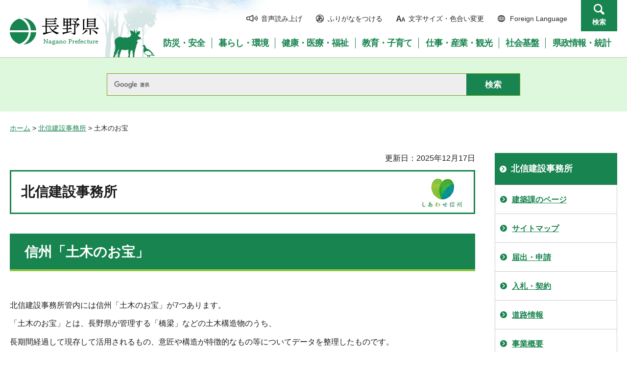

--- FILE ---
content_type: application/javascript
request_url: https://www-pref-nagano-lg-jp.cache.yimg.jp/shared/js/readspeaker/ReadSpeaker.js?pids=embhl
body_size: 3551
content:
window.ReadSpeakerDefer={deferred:null,clickhandler:function(b){b=b||window.event;var d=b.target||b.srcElement;3===d.nodeType&&(d=d.parentNode);if(d!==document&&window.ReadSpeakerDefer.isRSLink(d)){window.ReadSpeakerDefer.deferred=d;(d=window.ReadSpeakerDefer.findRSParent(d))&&d.className&&!/rsdeferred/i.test(d.className)&&(d.className+=" rsdeferred");if(window.ReadSpeakerJIT){d=window.rspkr;if(/ios|ipad|iphone|ipod|android/i.test(window.navigator.userAgent)&&(d.audio=new Audio,d=d.audio.play(),void 0!==
d))d.then(function(){})["catch"](function(b){rspkr.log(b)});window.rspkr.loadCore()}b.cancelBubble=!0;b.preventDefault&&b.preventDefault();b.stopPropagation&&b.stopPropagation();return!1}},init:function(){this.RSDeferClick(document)},isRSLink:function(b){return this.isRSParent(b.parentNode)||b.href&&-1<b.href.indexOf("readspeaker.com/cgi-bin/rsent")},isRSParent:function(b){return b?b.getAttribute("class")&&-1<b.getAttribute("class").indexOf("rsbtn")||b.id&&"string"===typeof b.id&&-1<b.id.indexOf("readspeaker_button"):
!1},findRSParent:function(b){for(;b.parentNode&&b.parentNode!==document&&(b=b.parentNode,"a"!=b.tagName.toLowerCase()||!this.isRSLink(b)););return b==document?void 0:b.parentNode},RSDeferClick:function(b){b.addEventListener?b.addEventListener("click",this.clickhandler,!1):b.attachEvent?b.attachEvent("onclick",this.clickhandler):b.onclick=this.clickhandler}};window.ReadSpeakerDefer.init();
(function(b){var d,e={major:"2",minor:"5",update:"10",revision:"4926",prod:"embhl"},k=[],I=0,v=0,J=!1,w=[],K=0,m=[],L=!1,x=!1,S=0,B=!1,n=null,h="default",M=!1,y=[],N=!1,C="",D={},E=!1,F="",z=null,r=!1,G=function(a){if("string"==typeof a){a="ReadSpeaker."+a.replace("_",".");a=a.split(".");for(var f=b,c=0,d=a.length;c<d;c++)if(f)if(f[a[c]]){if(c==d-1)return f[a[c]];f=f[a[c]]}else break;else break;return!1}},P=function(a,f){w.push(a);K++;f=f||[a];for(var c=0,d=f.length;c<d;c++)try{var e=G(f[c]);"function"==
typeof e.init&&e.init.apply(e,[])}catch(T){t("[rspkr] Could not load: "+f[c]+" | "+T,3)}K===v&&!0===J&&(t("[rspkr] All prod mods loaded. _domready = "+B,4),r&&b.ReadSpeaker.init(),c=function(){rspkr.Common.createShortcuts();rspkr.devt("onModsLoaded",b);rspkr.devt("onAfterModsLoaded",b);D.onAdapterReady?rspkr.devt("onReady",b):rspkr.evt("onAdapterReady",function(){rspkr.devt("onReady",b)});b.ReadSpeaker.ui.viewport={width:$rs.width(b),height:$rs.height(b)}},b.ReadSpeaker.Common.addEvent("onReady",
function(){O.executeCode();O.flush();if(z)a:{rspkr.log("[rspkr.startAutoplay] Id: "+z);var a=$rs.get(z);if($rs.isArray(a)&&0<a.length)a=a[0];else if($rs.isArray(a)&&0==a.length)break a;a=$rs.findIn(a,"a");if($rs.isArray(a)&&0<a.length)a=a[0];else if($rs.isArray(a)&&0==a.length)break a;b.readpage(a)}}),B?c():b.ReadSpeaker.Common.addEvent("onDOMReady",c))},Q=function(){if(!x){r&&!E&&(document.getElementById("rsmod_Styles").href=F+"ReadSpeaker.Styles.css");for(var a in k)k.hasOwnProperty(a)&&(mod=a,
q.load({id:"req_"+mod,type:"text/javascript",src:"ReadSpeaker."+mod+".js",cb:function(){var a=(b.event&&b.event.srcElement&&b.event.srcElement.id?b.event.srcElement.id:this.id).replace("req_",""),a=a.replace("_","."),a=!1===k[a]?[a]:k[a],c;I++;for(var d=0,e=a.length;d<e;d++)w.push(a[d]),c=G(a[d]),"function"==typeof c.init&&c.init.apply(c,[]);I===Object.size(k)&&(b.ReadSpeaker.Common.addEvent("onModsLoaded",b.ReadSpeaker.pub.Config.setup),N=!0,a={id:"",type:"text/javascript",src:"",cb:function(){var a=
(b.event&&b.event.srcElement&&b.event.srcElement.id?b.event.srcElement.id:this.id).replace("rsmod_","");w.push(a);a=G(a);"function"==typeof a.init&&a.init.apply(a,[]);if(N&&b.ReadSpeaker.modmap&&!L){for(var a=b.ReadSpeaker.modmap,c=[],d=0,f="|",e=[],p=0,h=y.length;p<h;p++)if(c=a.products&&"function"==typeof a.products[y[p]]?a.products[y[p]]():null){for(var g=d=0,k=c.length;g<k;g++)-1===f.indexOf("|"+c[g][0]+c[g][1]+"|")&&(c[g][0].length&&(e[c[g][0]]=c[g][2],q.load({id:"rsmod_"+c[g][0],type:c[g][1],
src:"ReadSpeaker."+c[g][0]+("text/css"===c[g][1]?".css":".js"),cb:function(){var a=(b.event&&b.event.srcElement&&b.event.srcElement.id?b.event.srcElement.id:this.id).replace("rsmod_","");P(a,e[a])},async:!0})),"undefined"!==typeof c[g][1]&&/text\/javascript/.test(c[g][1])&&d++,f+=c[g][0]+c[g][1]+"|");v+=d}J=!0}}},c=b.ReadSpeaker.lib.Facade.currentLib().toLowerCase(),"rslib"==c?(a.id="rsmod_lib.RSLib",a.src="ReadSpeaker.lib.RSLib.js"):(a.id="rsmod_lib.Facade.adapter."+c,a.src="ReadSpeaker.lib.Facade.adapter."+
c+".js"),q.load(a))},async:!0}))}},R=function(){rspkr.log("[rspkr.updateBaseClass] Attempting to update..");for(var a=document.getElementsByTagName("div"),d=/\brsbtn\b/,c=0,e=a.length;c<e;c++)d.test(a[c].className)&&(a[c].className=a[c].className.replace(d,b.rsConf.ui.rsbtnClass));rspkr.log("[rspkr.updateBaseClass] Update successful!");P("skinfile")};d={extract:function(a){if("string"==typeof a){var b={};a=a.split(/[;&]/);for(var c,d=0;d<a.length;d++)(c=a[d].split("="))&&2==c.length&&(b[unescape(c[0])]=
unescape(c[1]).replace(/\+/g," "));return b}return{}}};var O={isok:!0,executeCode:function(){this.isok=!0;if(!m.length)return!0;for(idx in m)if(m.hasOwnProperty(idx)&&"function"==typeof m[idx])try{m[idx].apply(b,[])}catch(a){this.isok=!1,rspkr.log("[rspkr.q] "+a,3)}},flush:function(){m=[]}},q={load:function(a){if("text/javascript"==a.type||"text/css"==a.type){a.src=n.path+a.src;var d=document.getElementsByTagName("head")[0],c=document.createElement("text/javascript"==a.type?"script":"link"),p=[e.major,
e.minor,e.update,e.revision].join(".");"function"==typeof a.cb&&(void 0!==c.onreadystatechange?c.onreadystatechange=function(){"complete"!=this.readyState&&"loaded"!=this.readyState||a.cb.apply(b)}:c.onload=a.cb);c.id=a.id.replace(".","_");c.type=a.type;"text/javascript"==a.type?(c.src=a.src+"?v="+p,a.async&&(c.async=!0)):(c.rel="stylesheet",c.href=a.src+"?v="+p);d.appendChild(c)}}},U=0,H={1:[],2:[],3:[],4:[],5:[],6:[]},s={1:{lbl:"Info",method:"log"},2:{lbl:"Warn",method:"warn"},3:{lbl:"Err",method:"error"},
4:{lbl:"AS",method:"log"},5:{lbl:"SW",method:"log"}},t=function(a,b){var c=C;b=b||1;H[b].push(a);if(c&&"string"===typeof c&&-1<c.indexOf(","+b+",")){c=s[b].lbl;try{console[s[b].method]&&console[s[b].method](U++ +". "+c+": "+a)}catch(d){}}},V=function(a){C=/^,[0-9,]*,$/.test(a)?a:","+a+","};Object.size=function(a){var b=0,c;for(c in a)a.hasOwnProperty(c)&&b++;return b};if(b.rsConf&&b.rsConf.params&&"string"===typeof b.rsConf.params&&b.rsConf.params)var u=b.rsConf.params,l=u.split("?");else l=document.getElementsByTagName("script"),
u=l[l.length-1].getAttribute("src"),l=u.split("?");if(/\?/i.test(u)&&1<l.length&&l[1].length){var F=u.replace(/[^\/]*$/,""),A;if(/rsdebug=rsdebug/i.test(document.location.href))try{A=","+document.location.href.split("?").pop().match(/rsdebug=rsdebug([^$|&]*)/i).pop()+","}catch(W){A=",3,"}else A="";C=A;n=d=d.extract(l[1]);h=d.skin||"default";y=d.pids.split(",");n.path=l[0].replace("ReadSpeaker.js","");k.Core=["Common","lib.Facade","modmap"];k["pub.Config"]=!1;z=d.autoplay;r=b.ReadSpeakerJIT="1"===
d.jit;n.forceBasicMode&&"1"===n.forceBasicMode||document.attachEvent&&/MSIE/i.test(navigator.userAgent)&&(document.compatMode&&"backcompat"===document.compatMode.toLowerCase()||/MSIE 6\./i.test(navigator.userAgent))?(E=!0,q.load({id:"rsmod_Styles",type:"text/css",src:(n.skinPathBasic||"ReadSpeaker.Styles-Basic")+".css",cb:null})):(q.load({id:"rsmod_Styles",type:"text/css",src:"ReadSpeaker.Styles"+(r?"-Button":"")+".css",cb:null}),"default"!==h&&!r&&(v++,q.load({id:"rsskin_"+h+"_style",type:"text/css",
src:"skins/"+h+"/"+h+".css",cb:null}),q.load({id:"rsskin_"+h+"_js",type:"text/javascript",src:"skins/"+h+"/"+h+".js",cb:function(){"default"!==h&&x?R():M=!0},async:!0})));r||Q()}else L=!0;d=new function(){this.meta={obj:e,version:[e.major,e.minor,e.update].join(".")+"_rev"+e.revision+"-"+e.prod};this.q=function(a){"function"==typeof a&&(D.onReady?a.apply(b,[]):m.push(a))};this.init=function(){x||(x=!0,document.addEventListener&&document.removeEventListener("DOMContentLoaded",b.ReadSpeaker.init,!1),
B=!0,b.ReadSpeaker.Common&&b.ReadSpeaker.Common.dispatchEvent("onDOMReady"),t("[rspkr] DOM Ready!"),M&&(t("[rspkr] Updating base class.",1),R()))};this.getLoadedMods=function(){return w};this.rsidCount=1E3;this.logcount=0;this.log=function(a,b){t(a,b||1)};this.showLog=function(a){a=a||"1";rspkr.log("[rspkr.printErrorLog]",1);a=(a||"3").split(",");for(var b=0;b<a.length;b++)if(H.hasOwnProperty(a[b])){var c=H[a[b]],d=a[b],d=parseInt(d)||3,e=s[d].lbl;console.groupCollapsed&&console.groupCollapsed(e);
for(e=0;e<c.length;e++)try{console[s[d].method]&&console[s[d].method](c[e])}catch(h){}console.groupCollapsed&&console.groupEnd()}};this.getID=function(){return"readspeaker"+S++};this.getVersion=function(){return this.meta.version};this.skin=h;this.displog=D;this.basicMode=E;this.params=n;this.setDebugLevel=V;this.baseUrl=F;this.loadCore=Q;this.audio=null};b.ReadSpeaker=b.rs=b.rspkr=d})(window);ReadSpeaker.enums={mime:{tjs:"text/javascript",tcss:"text/css",thtml:"text/html"}};
(function(b){if(!window.ReadSpeakerJIT){var d=navigator.userAgent,e=/*@cc_on!@*/false,k=setTimeout;/mozilla/i.test(d)&&!/(compati)/.test(d)||/opera/i.test(d)||/webkit/i.test(d)?document.addEventListener("DOMContentLoaded",b,!1):e?function(){var d=document.createElement("doc:rdy");try{d.doScroll("left"),b()}catch(e){k(arguments.callee,0)}}():window.onload=b}})(ReadSpeaker.init);
